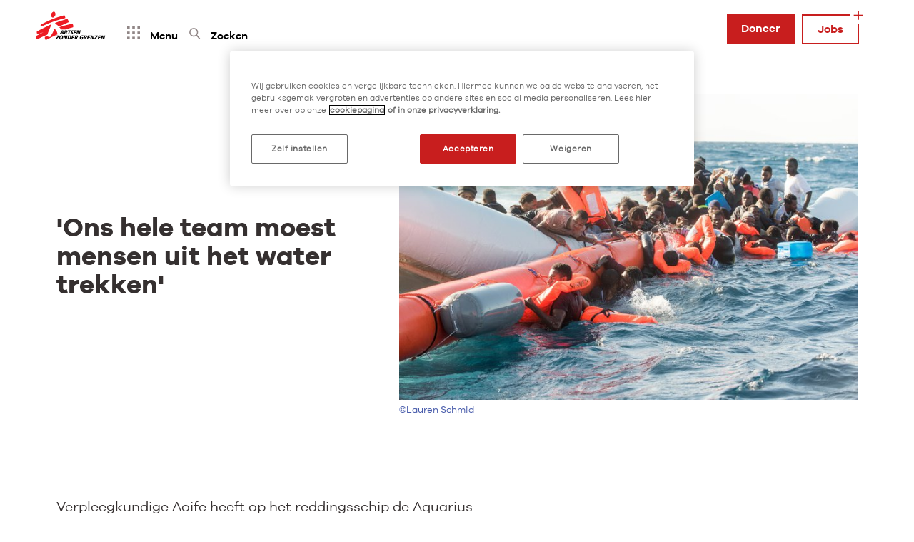

--- FILE ---
content_type: text/html; charset=utf-8
request_url: https://www.artsenzondergrenzen.nl/verhalen/ons-hele-team-moest-mensen-uit-het-water-trekken-aquarius/
body_size: 16782
content:




  <!DOCTYPE html>
  
  <html lang="nl">
  <head>
    
  <!-- Google Tag Manager -->
  <script>(function (w, d, s, l, i) {
    w[l] = w[l] || [];
    w[l].push({'gtm.start': new Date().getTime(), event: 'gtm.js'});
    var f = d.getElementsByTagName(s)[0], j = d.createElement(s);
    j.async = true;
    j.src = "https://sst.artsenzondergrenzen.nl/89dziobrvcph.js?" + i;
    f.parentNode.insertBefore(j, f);
  })(window, document, 'script', 'dataLayer', 'i=aWQ9R1RNLU5CSE1WV1Y%3D&apiKey=9f1942ba');</script>
  <!-- End Google Tag Manager -->



    <!-- OneTrust Cookies Consent Notice start for www.artsenzondergrenzen.nl -->
<!-- OptanonConsentNoticeStart -->

<script src="https://cdn.cookielaw.org/scripttemplates/otSDKStub.js" data-document-language="true" type="text/javascript" charset="UTF-8" data-domain-script="0de6b9b2-21b0-4eca-9c30-fbdef17fdef1" ></script>
<script type="text/javascript">
function OptanonWrapper() { }
</script>
<!-- OptanonConsentNoticeEnd -->

<script type="text/javascript">
  function OptanonWrapper() { 
    // Check if banner div is available
    if (document.getElementById('onetrust-banner-sdk')) {
        // Get the buttons and container
        var acceptBtn = document.getElementById("onetrust-accept-btn-handler");
        var declineBtn = document.getElementById("onetrust-reject-all-handler");
        var cookieSettingsBtn = document.getElementById("onetrust-pc-btn-handler");
        var btnContainer = document.getElementById("onetrust-button-group");
        // Set the order you want below...
        btnContainer.append(acceptBtn, cookieSettingsBtn, declineBtn)
    }
  }
</script>

<!-- Start VWO Async SmartCode -->
<link rel="preconnect" href="https://dev.visualwebsiteoptimizer.com" />
<script type='text/javascript' id='vwoCode'>
window._vwo_code || (function() {
var account_id=723605,
version=2.1,
settings_tolerance=2000,
hide_element='body',
hide_element_style = 'opacity:0 !important;filter:alpha(opacity=0) !important;background:none !important;transition:none !important;',
/* DO NOT EDIT BELOW THIS LINE */
f=false,w=window,d=document,v=d.querySelector('#vwoCode'),cK='_vwo_'+account_id+'_settings',cc={};try{var c=JSON.parse(localStorage.getItem('_vwo_'+account_id+'_config'));cc=c&&typeof c==='object'?c:{}}catch(e){}var stT=cc.stT==='session'?w.sessionStorage:w.localStorage;code={nonce:v&&v.nonce,use_existing_jquery:function(){return typeof use_existing_jquery!=='undefined'?use_existing_jquery:undefined},library_tolerance:function(){return typeof library_tolerance!=='undefined'?library_tolerance:undefined},settings_tolerance:function(){return cc.sT||settings_tolerance},hide_element_style:function(){return'{'+(cc.hES||hide_element_style)+'}'},hide_element:function(){if(performance.getEntriesByName('first-contentful-paint')[0]){return''}return typeof cc.hE==='string'?cc.hE:hide_element},getVersion:function(){return version},finish:function(e){if(!f){f=true;var t=d.getElementById('_vis_opt_path_hides');if(t)t.parentNode.removeChild(t);if(e)(new Image).src='https://dev.visualwebsiteoptimizer.com/ee.gif?a='+account_id+e}},finished:function(){return f},addScript:function(e){var t=d.createElement('script');t.type='text/javascript';if(e.src){t.src=e.src}else{t.text=e.text}v&&t.setAttribute('nonce',v.nonce);d.getElementsByTagName('head')[0].appendChild(t)},load:function(e,t){var n=this.getSettings(),i=d.createElement('script'),r=this;t=t||{};if(n){i.textContent=n;d.getElementsByTagName('head')[0].appendChild(i);if(!w.VWO||VWO.caE){stT.removeItem(cK);r.load(e)}}else{var o=new XMLHttpRequest;o.open('GET',e,true);o.withCredentials=!t.dSC;o.responseType=t.responseType||'text';o.onload=function(){if(t.onloadCb){return t.onloadCb(o,e)}if(o.status===200||o.status===304){_vwo_code.addScript({text:o.responseText})}else{_vwo_code.finish('&e=loading_failure:'+e)}};o.onerror=function(){if(t.onerrorCb){return t.onerrorCb(e)}_vwo_code.finish('&e=loading_failure:'+e)};o.send()}},getSettings:function(){try{var e=stT.getItem(cK);if(!e){return}e=JSON.parse(e);if(Date.now()>e.e){stT.removeItem(cK);return}return e.s}catch(e){return}},init:function(){if(d.URL.indexOf('__vwo_disable__')>-1)return;var e=this.settings_tolerance();w._vwo_settings_timer=setTimeout(function(){_vwo_code.finish();stT.removeItem(cK)},e);var t;if(this.hide_element()!=='body'){t=d.createElement('style');var n=this.hide_element(),i=n?n+this.hide_element_style():'',r=d.getElementsByTagName('head')[0];t.setAttribute('id','_vis_opt_path_hides');v&&t.setAttribute('nonce',v.nonce);t.setAttribute('type','text/css');if(t.styleSheet)t.styleSheet.cssText=i;else t.appendChild(d.createTextNode(i));r.appendChild(t)}else{t=d.getElementsByTagName('head')[0];var i=d.createElement('div');i.style.cssText='z-index: 2147483647 !important;position: fixed !important;left: 0 !important;top: 0 !important;width: 100% !important;height: 100% !important;background: white !important;display: block !important;';i.setAttribute('id','_vis_opt_path_hides');i.classList.add('_vis_hide_layer');t.parentNode.insertBefore(i,t.nextSibling)}var o=window._vis_opt_url||d.URL,s='https://dev.visualwebsiteoptimizer.com/j.php?a='+account_id+'&u='+encodeURIComponent(o)+'&vn='+version;if(w.location.search.indexOf('_vwo_xhr')!==-1){this.addScript({src:s})}else{this.load(s+'&x=true')}}};w._vwo_code=code;code.init();})();
</script>
<!-- End VWO Async SmartCode -->
<!-- OneTrust Cookies Consent Notice end for www.artsenzondergrenzen.nl -->


    <meta charset="utf-8">
    <meta http-equiv="x-ua-compatible" content="ie=edge">
    <meta name="viewport" content="width=device-width, initial-scale=1.0">
    <meta name="format-detection" content="telephone=no">
    <meta name="DC.Contributor" content="Fabrique">
    <link rel="DC.Contributor" href="https://fabrique.nl">
    
    
      <meta name="facebook-domain-verification" content="2olozj7r39voids81220l32yk9ke08"/>
    

    <title>&#x27;Ons hele team moest mensen uit het water trekken&#x27;</title>
    <meta name="description"
          content="
                  Verpleegkundige Aiofe heeft voor Artsen zonder Grenzen op de Middellandse Zee gewerkt op het schip Aquarius. Bekijk de video waarin zij vertelt.">

    
      <link rel="canonical" href="https://www.artsenzondergrenzen.nl/verhalen/ons-hele-team-moest-mensen-uit-het-water-trekken-aquarius/">
      
      
    

    
  


    

      
        
      
      <meta property="og:type" content="website">
      <meta property="og:title" content="&#x27;Ons hele team moest mensen uit het water trekken&#x27; - Artsen zonder Grenzen">
      <meta property="og:url" content="https://www.artsenzondergrenzen.nl/verhalen/ons-hele-team-moest-mensen-uit-het-water-trekken-aquarius/">
      <meta property="og:image"
            content="https://www.artsenzondergrenzen.nl/media/original_images/thumbnail_verpleegkundige.jpg.1200x630_q85_crop_focal_area-660%2C392%2C428%2C529.jpg">
      <meta property="og:description"
            content="
                    Verpleegkundige Aiofe heeft voor Artsen zonder Grenzen op de Middellandse Zee gewerkt op het schip Aquarius. Bekijk de video waarin zij vertelt.">
      <meta property="og:site_name " content="Artsen zonder Grenzen">
      
      
      
      
      <meta name="twitter:title" content="&#x27;Ons hele team moest mensen uit het water trekken&#x27; - Artsen zonder Grenzen">
      <meta name="twitter:description" content="
      Verpleegkundige Aiofe heeft voor Artsen zonder Grenzen op de Middellandse Zee gewerkt op het schip Aquarius. Bekijk de video waarin zij vertelt.">
      <meta name="twitter:card" content="summary_large_image">
      <meta name="twitter:site" content="Artsen zonder Grenzen">
      <meta property="twitter:image:src"
            content="https://www.artsenzondergrenzen.nl/media/original_images/thumbnail_verpleegkundige.jpg.1200x630_q85_crop_focal_area-660%2C392%2C428%2C529.jpg">

    

  
  
  <link rel="icon" type="image/svg+xml" href="/static/images/favicons/favicon.svg" sizes="16x16 32x32 48x48">
  <link rel="alternate icon" href="/static/images/favicons/favicon.ico" sizes="16x16 32x32 48x48">
  
  <link rel="apple-touch-icon-precomposed" sizes="152x152"
        href="/static/images/favicons/apple-touch-icon.png">
  
  <meta name="theme-color" content="#ffffff">
  
  
  <meta name="application-name" content="Artsen zonder Grenzen">
  <meta name="msapplication-TileColor" content="#ffffff">
  
  
  <meta name="msapplication-TileImage" content="/static/images/favicons/apple-touch-icon.png">
  <link href="https://fonts.googleapis.com/css?family=Space+Mono" rel="stylesheet">


  
    
    <link type="text/css" href="/static/bundles/main-5b5b8ba8f76d52a61257.min.css" rel="stylesheet" />
  

  

  </head>

  <body class="" >

  
  <!-- Google Tag Manager (noscript) -->
  <noscript>
    <iframe src="https://sst.artsenzondergrenzen.nl/ns.html?id=GTM-NBHMVWV" height="0" width="0"
            style="display:none;visibility:hidden"></iframe>
  </noscript>
  <!-- End Google Tag Manager (noscript) -->



  
    <header class="page-header">
      
<div class="nav nav--main"
     data-controller="main-nav"
     data-menu-button="nav__menu-button"
     data-search-button="nav__search-button"
     data-secondary-menu-button="nav__jobs-button"
     data-menu-class="is-active--menu"
     data-search-class="is-active--search"
     data-jobs-class="is-active--jobs"
>
  
<div class="nav__top" data-controller="data-layer-push-events" data-category="navigation || top-menu">
  <div class="nav__brand">
    <a class="nav__brand-anchor" href="/">
      <figure class="nav__brand-figure">
        <svg class="icon icon--azg " width="111px" height="45px" viewBox="0 0 111 45" xmlns="http://www.w3.org/2000/svg">
  <g fill="none" fill-rule="evenodd">
    <path class="icon--azg-text"
      d="M36.396 29.34l.968-1.562h.013l.098 1.564-1.08-.002zm2.176-2.739l-1.743-.003c-1.189 1.832-2.369 3.68-3.612 5.455l1.59.002.95-1.57 1.7.003.095 1.573 1.542.002c-.186-1.81-.408-3.669-.522-5.462zm18.008 2.117l-.3 1.17-1.929-.003-.254.99 2.296.004-.3 1.17-3.748-.006 1.4-5.458 3.748.006-.3 1.17-2.296-.004-.246.958zm1.607-2.133l1.715.003.86 3.555h.014l.91-3.552 1.273.002-1.4 5.459-1.694-.003-.897-3.49h-.014l-.894 3.487-1.272-.003zm-17.354-.002l2.462.004c1.217.003 1.538.584 1.26 1.665-.165.646-.658 1.112-1.363 1.38.129.82.24 1.68.39 2.417l-1.562-.003c-.054-1.032-.105-2.072-.239-3.062.125.024.239.041.35.041.4.001.882-.178 1.019-.71.149-.581-.301-.582-.509-.583l-.712-.001-1.105 4.313-1.39-.003 1.4-5.458zm4.397-.003l4.322.008-.3 1.17-1.431-.002-1.1 4.288-1.452-.002 1.1-4.289-1.439-.003zm3.57 4.022c.312.214.708.37 1.109.37.235.001.653-.039.752-.423.178-.696-1.436-1.256-1.08-2.647.165-.639.786-1.415 2.058-1.413.415 0 .82.067 1.184.157l-.172 1.294a1.808 1.808 0 0 0-.945-.28c-.221 0-.636.105-.71.392-.205.802 1.455 1.181 1.09 2.605-.19.737-.853 1.489-2.139 1.486-.463 0-.91-.09-1.334-.19l.187-1.35zm-.636 5.768c-.205.803-.782 1.563-1.583 1.562l-.63-.001.8-3.119.726.002c.774.001.947.541.687 1.557m.104-2.727l-2.607-.004-1.4 5.459 2.303.003c1.59.004 2.645-1.141 3.052-2.729.592-2.308-.67-2.727-1.348-2.729m42.578 2.133l-.3 1.17-1.929-.004-.254.99 2.296.005-.3 1.17-3.748-.007 1.4-5.459 3.748.008-.3 1.17-2.297-.004-.246.957zm-14.963.015l-.3 1.17-1.93-.003-.253.99 2.295.004-.299 1.171-3.748-.007 1.4-5.46 3.747.008-.3 1.17-2.295-.003-.246.957zm-22.026-.014l-.299 1.17-1.93-.004-.253.99 2.296.004-.3 1.171-3.748-.007 1.4-5.459 3.747.008-.3 1.17-2.296-.004-.245.957zm38.612-2.131l1.714.003.86 3.555h.014l.91-3.552 1.273.002-1.4 5.459-1.694-.003-.897-3.49h-.014l-.894 3.487-1.272-.003zm-14.919.007l1.715.003.859 3.555h.014l.91-3.552 1.273.002-1.4 5.458-1.694-.002-.897-3.49h-.014l-.893 3.486-1.273-.002zm-37.675-.011l1.715.003.86 3.555h.014l.91-3.552 1.272.003-1.4 5.458-1.693-.002-.897-3.49h-.014l-.894 3.486-1.272-.002zm28.273.004l2.46.004c1.218.003 1.539.584 1.261 1.665-.165.646-.658 1.112-1.363 1.38.129.82.24 1.68.39 2.417l-1.563-.003c-.053-1.032-.105-2.071-.238-3.062.125.025.238.041.349.042.4 0 .882-.18 1.02-.711.147-.581-.301-.582-.509-.583l-.712-.001-1.105 4.313-1.391-.003 1.4-5.458zm-12.593-.003l2.462.004c1.217.002 1.538.584 1.26 1.664-.165.647-.658 1.113-1.363 1.382.129.818.24 1.679.39 2.416l-1.562-.003c-.054-1.032-.106-2.072-.239-3.063.125.025.239.042.349.042.401 0 .883-.179 1.02-.71.148-.582-.3-.583-.509-.583l-.712-.001-1.105 4.313-1.39-.003 1.4-5.458zm27.678.004l3.934.006-.306 1.195-3.069 3.09 2.247.004-.3 1.17-4.038-.008.307-1.193 3.048-3.09-2.123-.004zM29.28 33.64l3.934.007-.306 1.195-3.068 3.09 2.247.004-.3 1.17-4.038-.007.307-1.195 3.046-3.09-2.122-.003zm7.675 2.764c-.216.843-.846 1.627-1.724 1.626-.879-.002-1.106-.789-.89-1.631.217-.843.849-1.636 1.727-1.635.878.002 1.103.797.887 1.64m-.581-2.834c-1.639-.004-3.02 1.01-3.483 2.818-.466 1.817.394 2.834 2.033 2.837 1.64.002 3.019-1.01 3.485-2.827.464-1.81-.396-2.826-2.035-2.828m30.283 2.338l-.789 3.077c-.63.089-1.389.21-2.26.209-1.445-.003-2.305-1.02-1.84-2.837.465-1.808 1.845-2.821 3.484-2.818.622 0 1.161.084 1.68.216l-.232 1.284a3.402 3.402 0 0 0-1.388-.305c-1.01-.001-1.839.644-2.133 1.79-.26 1.014.135 1.523.896 1.524.214 0 .46-.04.68-.146l.219-.851-.602-.001.294-1.146 1.991.004z"
      fill="#FFF"></path>
    <path class="icon--azg-logo"
      d="M14.453 34.84c.392-.229 1.271-.698 1.376-.76.169-.101.269-.088.275-.036.02.199.016.618.27.703.073.025.264-.064.298-.014.092.138.099.113.123.153.03.05.157.02.184.047.07.064-.004.148.036.192.067.072.19-.044.252-.03.114.021.142.15.123.23-.032.136.052.24.274.056.115-.096.123-.047.222-.096.06-.03.158-.027.2.015.042.042.109.115.171.138.093.035.192-.001.248.022.087.036.09.16.163.172.073.01.148-.132.194-.088.133.124-.11.338.059.384.09.026.128-.046.2-.057.074-.01.117-.098.18-.098.063 0 .109.075.19.031.064-.035.116-.061.177-.097.09-.053.18-.027.233-.07.062-.05.015-.188.199-.153.19.036-.03.21.053.28.064.053.221.001.271-.016.104-.034.198-.16.233-.246.042-.104.2-.45.262-.544.063-.094.22-.46.304-.586.084-.125.42-.658.452-.743.031-.083.152-.198.183-.261.032-.063.1-.271.184-.44.084-.166.315-.501.336-.564.02-.063.2-.47.262-.596.063-.126.283-.413.336-.55.052-.135.2-.423.2-.423l.157-.261.125-.272c.074-.157.295-.492.358-.607.062-.115.24-.356.24-.356l.137-.303.105-.23s.084-.272.126-.345c.042-.074.189-.252.231-.345.042-.095.168-.513.23-.638.064-.126.369-.67.4-.774.031-.105.346-.67.378-.785.031-.115.041-.272.083-.345.043-.073.168-.262.19-.314.02-.052.23-.554.262-.627.031-.074.052-.21.136-.21.084 0 .145.09.2.168.062.089.188.073.262.146.073.074.315.335.325.377.01.042.147.052.179.094.031.042.052.146.094.167.042.021.252.167.294.23.042.063.094.189.147.23.052.042.294.189.325.251.031.063.378.481.42.555.042.073.073.198.105.25.031.053.157.126.168.178.01.053.02.241.052.293.031.053.179.116.2.168.02.052.084.25.115.282.031.032.095.073.115.115.021.042.042.272.074.314.031.042.137.22.168.293.031.073.136.21.157.262.021.052.032.26.053.334.021.073.115.23.125.272.01.042.032.167.032.167l.084.2s.094.198.094.271c0 .073.021.157.032.21.01.052.094.188.094.23 0 .041.116.282.116.282s-.02.209 0 .261c.02.053.115.2.115.252 0 .052-.031.188-.031.188l.052.083s-.031.115-.01.157c.02.042-.021.136.01.168.032.03.116.252.116.252-.063.073-4.441 2.092-6.318 2.965-2.704 1.258-8.325 4.066-8.923 4.412-.598.345-.975.543-1.12.47-.332-.171-.873-.65-1.243-1.674a4.78 4.78 0 0 1-.287-1.944c.02-.276-.001-.483.42-.725.145-.084.916-.516 1.308-.746zM6.668 19.39c.023.047.115.037.182.054.036.01.107.076.15.08.043.006.105-.016.127 0 .07.053.056.122.097.185.043.063.063.167.127.188.063.02.147.01.167.073.021.063-.025.16.021.24.12.207.016.785.121.827.105.042.422-.06.53-.157.112-.1.271-.275.357-.313.163-.073.48-.242.63-.272.15-.03.228-.28.377-.293.15-.014.095-.13.2-.173.105-.042.302-.149.365-.086.028.029.088.11.184.146.116.043.237-.013.259.113.03.187.314.02.314.02s.35-.225.496-.288c.147-.062.538-.266.538-.266s.309-.159.435-.22c4.729-2.262 8.457-3.51 11.88-4.832 5.33-2.058 14.552-4.417 16.307-4.853.185-.046.593-.109.644-.138.05-.03.133-.05.175-.217.042-.168-.084-.398-.084-.482 0-.083.189-.418.21-.564.021-.147-.126-.168-.126-.168s.019-.181-.021-.314c-.04-.132-.273-.25-.315-.355-.042-.105 0-.419-.042-.523a.509.509 0 0 0-.168-.189s.03-.055 0-.146-.126-.084-.126-.084.038-.2.021-.272c-.016-.072-.125-.125-.125-.125s-.126-.084-.126-.168c0-.083-.021-.146-.084-.188-.063-.042-.252-.042-.315-.063-.063-.02-.21-.062-.315-.041-.105.02-.147.104-.44.167-.295.063-.42 0-.546.02-.126.022-.272.109-.42.147-1.426.37-7.975 2.27-12.803 4.08-4.487 1.681-9.834 4.106-13.096 5.794-2.468 1.278-3.787 2.018-4.333 2.354-.281.174-.591.38-.637.46-.074.127-.16.322-.321.345-.2.028-.171.136-.235.152-.073.018-.157.098-.22.157-.063.058-.038.141-.016.188zm20.385-2.919c-.219-.13-.144-.252.11-.36 1.562-.665 5.505-2.067 7.766-2.783 1.93-.61 7.261-2.34 8.748-2.766.356-.102.5-.099.658.068.403.426.795 1 1.163 1.713.341.658.634 1.609.75 2.206.084.439-.117.513-.356.62-1.65.736-5.72 2.513-7.414 3.31-1.655.78-4.68 2.23-5.706 2.744-.434.217-.361.306-.656-.029-.088-.101-.23-.334-.272-.397-.043-.063-.61-.565-.672-.628-.063-.063-.378-.44-.462-.502-.084-.063-.356-.44-.44-.481-.085-.042-.226-.11-.289-.172-.063-.064-.173-.194-.236-.236-.063-.042-.205-.188-.205-.188l-.194-.178-.168-.189s-.147-.187-.252-.23c-.105-.042-.251-.209-.294-.272-.042-.062-.378-.48-.545-.585a20.286 20.286 0 0 1-.656-.43c-.084-.062-.197-.127-.378-.235zm6.007 5.731c-.162-.16.046-.184.232-.255.687-.264 4.797-1.546 8.373-2.484 3.563-.935 8.72-2 9.486-2.156.324-.065.447-.015.61.247.19.304.583 1.317.735 2.134.193 1.036.008 2.093-.084 2.343-.078.21-.37.224-1.064.413-.417.112-2.195.569-2.924.78-.839.242-3.063.883-3.882 1.162-1.015.344-2.35.783-2.35.783l-7.074.12s-.105-.476-.169-.518c-.062-.042-.167-.271-.23-.335-.063-.062-.147-.292-.147-.292s-.063-.251-.126-.293c-.063-.042-.215-.403-.278-.445-.063-.041-.205-.224-.268-.308-.062-.084-.1-.189-.204-.272-.105-.084-.237-.251-.32-.293-.084-.042-.155-.17-.316-.33zm-22.692 7.072s-2.07.696-2.897.988c-.784.279-1.641.58-2.22.817-.7.285-1.94.788-2.234.89-.461.161-.658.065-.784-.207s-.423-.84-.59-1.51a8.287 8.287 0 0 1-.24-1.431c-.01-.208.161-.575.415-.713s.854-.504 1.337-.78c.923-.53 4.102-2.22 5.995-3.196 2.006-1.034 5.168-2.561 6.868-3.398 1.7-.837 4.492-2.155 4.828-2.301.335-.146.693-.314.86-.314.168 0 .105.083.105.147 0 .062-.057.088-.079.214-.02.126-.005.267-.047.392-.042.126-.152.246-.173.33-.02.083-.037.381-.12.486-.085.105-.383.685-.447.957-.062.272-.204.716-.267.821-.063.105-.263.497-.284.623-.02.125-.157.423-.199.548-.042.126-.294.592-.336.675-.042.084-.21.643-.251.727-.043.083-.21.335-.21.335l-.084.356s-.231.334-.231.397-.168.628-.252.753c-.084.126-.483 1.025-.567 1.339-.084.314-.23.774-.272.878-.043.105-.273.482-.315.607-.043.126-.231.753-.294.879-.063.125-.231.481-.231.606 0 .126-.126.398-.231.628-.105.23-.23.627-.294.774-.063.146-.147.248-.168.332-.021.084-.042.316-.062.38-.022.062-.064.167-.064.167-.105.05-5.75 2.468-6.548 2.845l-6.883 3.25c-.357.167-.832.531-1.176.298-.453-.306-.884-.95-1.176-1.519-.243-.476-.508-1.269-.545-1.84-.048-.722.253-.854 1.313-1.467.521-.3 4.642-2.466 5.965-3.148.375-.194 3.085-1.615 3.085-1.615zM24.503 8.607c-.201.006-.378.004-.425-.055-.028-.035.001-.09-.047-.133-.05-.045-.15-.032-.181-.008-.032.024-.024.024-.095.047-.07.024-.338-.07-.433-.04-.094.032-.295.042-.362.009-.068-.034-.08-.218-.197-.267-.062-.027-.259-.133-.322-.243-.063-.11-.23-.273-.264-.351a5.72 5.72 0 0 1-.114-.269 1.204 1.204 0 0 0-.126-.243c-.039-.047-.092-.089-.134-.133-.04-.045-.076-.194-.118-.26-.021-.032-.07-.098-.094-.149-.025-.05-.024-.106-.047-.164-.024-.058-.095-.141-.11-.196a4.657 4.657 0 0 1-.032-.706c.008-.283.001-.532.031-.652.03-.112.087-.22.11-.337.024-.117.174-.502.213-.682.04-.18.134-.518.181-.635.047-.118.174-.432.236-.534.063-.102.3-.455.394-.573a7.8 7.8 0 0 1 .63-.627 16.786 16.786 0 0 1 .866-.612.433.433 0 0 1 .188-.047l.102-.102s.056-.063.11-.102c.056-.04.19-.04.19-.04s.153-.119.314-.086c.071.015.118-.11.181-.125.063-.016.291-.047.323-.016.031.031.07.07.197.094.125.023.234-.005.283.008.065.017.134.102.181.117.047.016.621.544.7.675.028.045.035.132.048.157.023.045.122.107.157.251.028.116.143.15.157.314.01.099.194.181.245.384.012.05.037.248.053.28.015.031.058.041.08.113.023.07.04.173.032.259-.008.086.15.407.134.604a2.719 2.719 0 0 1-.103.557c-.047.148-.015.431-.047.549-.031.117-.118.4-.134.486-.015.086-.26.683-.299.745-.039.063-.177.331-.24.41-.063.078-.547.752-.634.838-.086.087-.303.249-.346.314-.057.089-.104.192-.165.29-.097.154-.227.04-.291.149-.087.148-.255.187-.284.274a.73.73 0 0 1-.204.29.998.998 0 0 1-.488.173z"
      fill="#ED1C24"></path>
  </g>
</svg>

      </figure>
    </a>
  </div>
  <nav class="nav__secondary-container">
    <div class="nav__toggle">
      <button class="nav__button nav__menu-button data-layer__element" data-label="Menu || Toggle menu"><svg class="icon icon--menu-dot " xmlns="http://www.w3.org/2000/svg" width="18" height="18" viewBox="0 0 18 18">
  <g fill-rule="evenodd">
    <rect width="3.6" height="3.6"/>
    <rect class="icon--menu-dot-item-north" width="3.6" height="3.6" x="7.2"/>
    <rect width="3.6" height="3.6" x="7.2" y="7.2"/>
    <rect class="icon--menu-dot-item-east" width="3.6" height="3.6" x="14.4" y="7.2"/>
    <rect width="3.6" height="3.6" x="14.4"/>
    <rect class="icon--menu-dot-item-south" width="3.6" height="3.6" x="7.2" y="14.4"/>
    <rect width="3.6" height="3.6" x="14.4" y="14.4"/>
    <rect class="icon--menu-dot-item-west" width="3.6" height="3.6" y="7.2"/>
    <rect width="3.6" height="3.6" y="14.4"/>
  </g>
</svg>
 <span
          class="nav__button-text">Menu</span></button>
      
      <button class="nav__button nav__search-button data-layer__element" data-label="Menu || Toggle search"><svg class="icon icon--looking-glass " xmlns="http://www.w3.org/2000/svg" width="16" height="16" viewBox="0 0 18 18">
  <g class="icon--looking-glass-group" fill="none" fill-rule="evenodd" stroke-width="1.8" transform="translate(1 1)">
    <circle cx="6" cy="6" r="6"/>
    <path stroke-linecap="square" d="M11,11 L15.2982456,16"/>
  </g>
    <g fill-rule="evenodd" class="icon--close-dot-hidden">
    <rect width="3.6" height="3.6"/>
    <rect width="3.6" height="3.6" x="7.2" y="7.2"/>
    <rect width="3.6" height="3.6" x="14.4"/>
    <rect width="3.6" height="3.6" x="14.4" y="14.4"/>
    <rect width="3.6" height="3.6" y="14.4"/>
  </g>
</svg>
 <span
          class="nav__button-text">Zoeken</span></button>
      
    </div>
    <ul class="nav__list nav__list--secondary">
      <li class="nav__item">
        
  <a class="button nav__link--donation button--red" href="/doneer/" data-label="Doneer || https://www.artsenzondergrenzen.nl/doneer/">
    Doneer
    
  </a>

      </li>
      <li class="nav__item nav__item--jobs">
        <button class="nav__jobs-button nav__link--jobs button--red button button--cta" data-label="Menu || Toggle jobs">
          Jobs
          <svg class="icon icon--plus " xmlns="http://www.w3.org/2000/svg" width="16" height="16" viewBox="0 0 16 16">
  <g fill="none" fill-rule="evenodd"  stroke-linecap="square" stroke-width="2" transform="matrix(-1 0 0 1 14 1) translate(-0.5 1)">
    <path class="icon--plus-vertical" d="M6.5,0.361111111 L6.5,11.7417535"/>
    <path class="icon--plus-horizontal" d="M6.5874566,0.448567708 L6.5874566,11.8292101" transform="rotate(90 6.587 6.139)"/>
  </g>
</svg>

        </button>
        <div class="nav__expand nav__expand--jobs">
          <ul class="nav__list nav__list--tertiary">
            <li class="nav__item">
              <a class="nav__link" href="/vacatures-amsterdam/" data-label="Werken in Amsterdam || https://www.artsenzondergrenzen.nl/vacatures-amsterdam/">
                Werken in Amsterdam
              </a>
            </li>
            <li class="nav__item">
              <a class="nav__link" href="/work-in-the-field/" data-label="Work in the field || https://www.artsenzondergrenzen.nl/work-in-the-field/">
                Work in the field
              </a>
            </li>
          </ul>
        </div>
      </li>
    </ul>
  </nav>
</div>
<div class="nav__expand nav__expand--menu" data-controller="data-layer-push-events" data-category="navigation || menu">
  <div class="nav__expand-inner">
    <nav class="nav nav--primary nav__primary-container wrapper">
      <ul class="nav__list nav__list--primary" data-controller="menu-toggler" data-toggle-classes="is-opened">
        <li class="nav__item"><a class="nav__link" href="/" data-label="Home || https://www.artsenzondergrenzen.nl/">Home</a></li>
        
        

<li class="nav__item nav__item--has-submenu">
  <button class="nav__link" data-label="Menu || Toggle menu Wat wij doen"><svg class="icon icon--plus " xmlns="http://www.w3.org/2000/svg" width="16" height="16" viewBox="0 0 16 16">
  <g fill="none" fill-rule="evenodd"  stroke-linecap="square" stroke-width="2" transform="matrix(-1 0 0 1 14 1) translate(-0.5 1)">
    <path class="icon--plus-vertical" d="M6.5,0.361111111 L6.5,11.7417535"/>
    <path class="icon--plus-horizontal" d="M6.5874566,0.448567708 L6.5874566,11.8292101" transform="rotate(90 6.587 6.139)"/>
  </g>
</svg>
 Wat wij doen</button>
  <ul class="nav__sub-list">
    
      

<li class="nav__item nav__item--projecten"><a class="nav__link nav__link--projecten" href="/projecten/" data-label="Projecten wereldwijd || https://www.artsenzondergrenzen.nl/projecten/">Projecten wereldwijd <svg class="icon icon--arrow-right-solid " xmlns="http://www.w3.org/2000/svg" width="16" height="16" viewBox="0 0 16 16">
  <g fill="none" fill-rule="evenodd" stroke-width="2" transform="translate(0 2.5)">
    <path stroke-linecap="square" d="M6.74216119,-0.361111111 L6.74216119,11.0195313" transform="matrix(0 -1 -1 0 12.159 12.159)"/>
    <polyline points="6 2.742 11.883 8.536 17 2.742" transform="rotate(-90 11.5 5.639)"/>
  </g>
</svg>
</a></li>

    
      

<li class="nav__item nav__item--hulp-bij-natuurrampen"><a class="nav__link nav__link--hulp-bij-natuurrampen" href="/wat-wij-doen/hulp-bij-natuurrampen/" data-label="Hulp bij natuurrampen || https://www.artsenzondergrenzen.nl/wat-wij-doen/hulp-bij-natuurrampen/">Hulp bij natuurrampen <svg class="icon icon--arrow-right-solid " xmlns="http://www.w3.org/2000/svg" width="16" height="16" viewBox="0 0 16 16">
  <g fill="none" fill-rule="evenodd" stroke-width="2" transform="translate(0 2.5)">
    <path stroke-linecap="square" d="M6.74216119,-0.361111111 L6.74216119,11.0195313" transform="matrix(0 -1 -1 0 12.159 12.159)"/>
    <polyline points="6 2.742 11.883 8.536 17 2.742" transform="rotate(-90 11.5 5.639)"/>
  </g>
</svg>
</a></li>

    
      

<li class="nav__item nav__item--hulp-bij-oorlogen-conflicten"><a class="nav__link nav__link--hulp-bij-oorlogen-conflicten" href="/wat-wij-doen/hulp-bij-oorlogen-conflicten/" data-label="Hulp bij conflicten en oorlogen || https://www.artsenzondergrenzen.nl/wat-wij-doen/hulp-bij-oorlogen-conflicten/">Hulp bij conflicten en oorlogen <svg class="icon icon--arrow-right-solid " xmlns="http://www.w3.org/2000/svg" width="16" height="16" viewBox="0 0 16 16">
  <g fill="none" fill-rule="evenodd" stroke-width="2" transform="translate(0 2.5)">
    <path stroke-linecap="square" d="M6.74216119,-0.361111111 L6.74216119,11.0195313" transform="matrix(0 -1 -1 0 12.159 12.159)"/>
    <polyline points="6 2.742 11.883 8.536 17 2.742" transform="rotate(-90 11.5 5.639)"/>
  </g>
</svg>
</a></li>

    
      

<li class="nav__item nav__item--hulp-bij-ziekte"><a class="nav__link nav__link--hulp-bij-ziekte" href="/wat-wij-doen/hulp-bij-ziekte/" data-label="Hulp bij ziektes || https://www.artsenzondergrenzen.nl/wat-wij-doen/hulp-bij-ziekte/">Hulp bij ziektes <svg class="icon icon--arrow-right-solid " xmlns="http://www.w3.org/2000/svg" width="16" height="16" viewBox="0 0 16 16">
  <g fill="none" fill-rule="evenodd" stroke-width="2" transform="translate(0 2.5)">
    <path stroke-linecap="square" d="M6.74216119,-0.361111111 L6.74216119,11.0195313" transform="matrix(0 -1 -1 0 12.159 12.159)"/>
    <polyline points="6 2.742 11.883 8.536 17 2.742" transform="rotate(-90 11.5 5.639)"/>
  </g>
</svg>
</a></li>

    
  </ul>
</li>

        
        

<li class="nav__item nav__item--has-submenu">
  <button class="nav__link" data-label="Menu || Toggle menu Zorgthema&#x27;s"><svg class="icon icon--plus " xmlns="http://www.w3.org/2000/svg" width="16" height="16" viewBox="0 0 16 16">
  <g fill="none" fill-rule="evenodd"  stroke-linecap="square" stroke-width="2" transform="matrix(-1 0 0 1 14 1) translate(-0.5 1)">
    <path class="icon--plus-vertical" d="M6.5,0.361111111 L6.5,11.7417535"/>
    <path class="icon--plus-horizontal" d="M6.5874566,0.448567708 L6.5874566,11.8292101" transform="rotate(90 6.587 6.139)"/>
  </g>
</svg>
 Zorgthema&#x27;s</button>
  <ul class="nav__sub-list">
    
      

<li class="nav__item nav__item--zorg-en-migratie"><a class="nav__link nav__link--zorg-en-migratie" href="/themas/zorg-en-migratie/" data-label="Zorg en migratie || https://www.artsenzondergrenzen.nl/themas/zorg-en-migratie/">Zorg en migratie <svg class="icon icon--arrow-right-solid " xmlns="http://www.w3.org/2000/svg" width="16" height="16" viewBox="0 0 16 16">
  <g fill="none" fill-rule="evenodd" stroke-width="2" transform="translate(0 2.5)">
    <path stroke-linecap="square" d="M6.74216119,-0.361111111 L6.74216119,11.0195313" transform="matrix(0 -1 -1 0 12.159 12.159)"/>
    <polyline points="6 2.742 11.883 8.536 17 2.742" transform="rotate(-90 11.5 5.639)"/>
  </g>
</svg>
</a></li>

    
      

<li class="nav__item nav__item--zorg-en-klimaat"><a class="nav__link nav__link--zorg-en-klimaat" href="/themas/zorg-en-klimaat/" data-label="Zorg en klimaat || https://www.artsenzondergrenzen.nl/themas/zorg-en-klimaat/">Zorg en klimaat <svg class="icon icon--arrow-right-solid " xmlns="http://www.w3.org/2000/svg" width="16" height="16" viewBox="0 0 16 16">
  <g fill="none" fill-rule="evenodd" stroke-width="2" transform="translate(0 2.5)">
    <path stroke-linecap="square" d="M6.74216119,-0.361111111 L6.74216119,11.0195313" transform="matrix(0 -1 -1 0 12.159 12.159)"/>
    <polyline points="6 2.742 11.883 8.536 17 2.742" transform="rotate(-90 11.5 5.639)"/>
  </g>
</svg>
</a></li>

    
      

<li class="nav__item nav__item--toegang-tot-medicijnen"><a class="nav__link nav__link--toegang-tot-medicijnen" href="/themas/toegang-tot-medicijnen/" data-label="Toegang tot medicijnen || https://www.artsenzondergrenzen.nl/themas/toegang-tot-medicijnen/">Toegang tot medicijnen <svg class="icon icon--arrow-right-solid " xmlns="http://www.w3.org/2000/svg" width="16" height="16" viewBox="0 0 16 16">
  <g fill="none" fill-rule="evenodd" stroke-width="2" transform="translate(0 2.5)">
    <path stroke-linecap="square" d="M6.74216119,-0.361111111 L6.74216119,11.0195313" transform="matrix(0 -1 -1 0 12.159 12.159)"/>
    <polyline points="6 2.742 11.883 8.536 17 2.742" transform="rotate(-90 11.5 5.639)"/>
  </g>
</svg>
</a></li>

    
  </ul>
</li>

        
        

<li class="nav__item nav__item--has-submenu">
  <button class="nav__link" data-label="Menu || Toggle menu Over ons"><svg class="icon icon--plus " xmlns="http://www.w3.org/2000/svg" width="16" height="16" viewBox="0 0 16 16">
  <g fill="none" fill-rule="evenodd"  stroke-linecap="square" stroke-width="2" transform="matrix(-1 0 0 1 14 1) translate(-0.5 1)">
    <path class="icon--plus-vertical" d="M6.5,0.361111111 L6.5,11.7417535"/>
    <path class="icon--plus-horizontal" d="M6.5874566,0.448567708 L6.5874566,11.8292101" transform="rotate(90 6.587 6.139)"/>
  </g>
</svg>
 Over ons</button>
  <ul class="nav__sub-list">
    
      

<li class="nav__item nav__item--wij-zijn-artsen-zonder-grenzen"><a class="nav__link nav__link--wij-zijn-artsen-zonder-grenzen" href="/over-ons/wij-zijn-artsen-zonder-grenzen/" data-label="Wie wij zijn || https://www.artsenzondergrenzen.nl/over-ons/wij-zijn-artsen-zonder-grenzen/">Wie wij zijn <svg class="icon icon--arrow-right-solid " xmlns="http://www.w3.org/2000/svg" width="16" height="16" viewBox="0 0 16 16">
  <g fill="none" fill-rule="evenodd" stroke-width="2" transform="translate(0 2.5)">
    <path stroke-linecap="square" d="M6.74216119,-0.361111111 L6.74216119,11.0195313" transform="matrix(0 -1 -1 0 12.159 12.159)"/>
    <polyline points="6 2.742 11.883 8.536 17 2.742" transform="rotate(-90 11.5 5.639)"/>
  </g>
</svg>
</a></li>

    
      

<li class="nav__item nav__item--veilige-werkomgeving"><a class="nav__link nav__link--veilige-werkomgeving" href="/over-ons/veilige-werkomgeving/" data-label="Veilige werkomgeving || https://www.artsenzondergrenzen.nl/over-ons/veilige-werkomgeving/">Veilige werkomgeving <svg class="icon icon--arrow-right-solid " xmlns="http://www.w3.org/2000/svg" width="16" height="16" viewBox="0 0 16 16">
  <g fill="none" fill-rule="evenodd" stroke-width="2" transform="translate(0 2.5)">
    <path stroke-linecap="square" d="M6.74216119,-0.361111111 L6.74216119,11.0195313" transform="matrix(0 -1 -1 0 12.159 12.159)"/>
    <polyline points="6 2.742 11.883 8.536 17 2.742" transform="rotate(-90 11.5 5.639)"/>
  </g>
</svg>
</a></li>

    
      

<li class="nav__item nav__item--jaarverslag-en-jaarrekening"><a class="nav__link nav__link--jaarverslag-en-jaarrekening" href="/over-ons/jaarverslag-en-jaarrekening/" data-label="Jaarverslagen || https://www.artsenzondergrenzen.nl/over-ons/jaarverslag-en-jaarrekening/">Jaarverslagen <svg class="icon icon--arrow-right-solid " xmlns="http://www.w3.org/2000/svg" width="16" height="16" viewBox="0 0 16 16">
  <g fill="none" fill-rule="evenodd" stroke-width="2" transform="translate(0 2.5)">
    <path stroke-linecap="square" d="M6.74216119,-0.361111111 L6.74216119,11.0195313" transform="matrix(0 -1 -1 0 12.159 12.159)"/>
    <polyline points="6 2.742 11.883 8.536 17 2.742" transform="rotate(-90 11.5 5.639)"/>
  </g>
</svg>
</a></li>

    
  </ul>
</li>

        
        

<li class="nav__item nav__item--has-submenu">
  <button class="nav__link" data-label="Menu || Toggle menu Doe mee"><svg class="icon icon--plus " xmlns="http://www.w3.org/2000/svg" width="16" height="16" viewBox="0 0 16 16">
  <g fill="none" fill-rule="evenodd"  stroke-linecap="square" stroke-width="2" transform="matrix(-1 0 0 1 14 1) translate(-0.5 1)">
    <path class="icon--plus-vertical" d="M6.5,0.361111111 L6.5,11.7417535"/>
    <path class="icon--plus-horizontal" d="M6.5874566,0.448567708 L6.5874566,11.8292101" transform="rotate(90 6.587 6.139)"/>
  </g>
</svg>
 Doe mee</button>
  <ul class="nav__sub-list">
    
      

<li class="nav__item nav__item--start-een-actie"><a class="nav__link nav__link--start-een-actie" href="/kom-in-actie/start-een-actie/" data-label="Start een actie || https://www.artsenzondergrenzen.nl/kom-in-actie/start-een-actie/">Start een actie <svg class="icon icon--arrow-right-solid " xmlns="http://www.w3.org/2000/svg" width="16" height="16" viewBox="0 0 16 16">
  <g fill="none" fill-rule="evenodd" stroke-width="2" transform="translate(0 2.5)">
    <path stroke-linecap="square" d="M6.74216119,-0.361111111 L6.74216119,11.0195313" transform="matrix(0 -1 -1 0 12.159 12.159)"/>
    <polyline points="6 2.742 11.883 8.536 17 2.742" transform="rotate(-90 11.5 5.639)"/>
  </g>
</svg>
</a></li>

    
      

<li class="nav__item nav__item--bijbaan-zonder-grenzen"><a class="nav__link nav__link--bijbaan-zonder-grenzen" href="/kom-in-actie/bijbaan-zonder-grenzen/" data-label="Bijbaan zonder Grenzen || https://www.artsenzondergrenzen.nl/kom-in-actie/bijbaan-zonder-grenzen/">Bijbaan zonder Grenzen <svg class="icon icon--arrow-right-solid " xmlns="http://www.w3.org/2000/svg" width="16" height="16" viewBox="0 0 16 16">
  <g fill="none" fill-rule="evenodd" stroke-width="2" transform="translate(0 2.5)">
    <path stroke-linecap="square" d="M6.74216119,-0.361111111 L6.74216119,11.0195313" transform="matrix(0 -1 -1 0 12.159 12.159)"/>
    <polyline points="6 2.742 11.883 8.536 17 2.742" transform="rotate(-90 11.5 5.639)"/>
  </g>
</svg>
</a></li>

    
      

<li class="nav__item nav__item--baby-zonder-grenzen-actie"><a class="nav__link nav__link--baby-zonder-grenzen-actie" href="/kom-in-actie/baby-zonder-grenzen-actie/" data-label="Baby zonder Grenzen actie || https://www.artsenzondergrenzen.nl/kom-in-actie/baby-zonder-grenzen-actie/">Baby zonder Grenzen actie <svg class="icon icon--arrow-right-solid " xmlns="http://www.w3.org/2000/svg" width="16" height="16" viewBox="0 0 16 16">
  <g fill="none" fill-rule="evenodd" stroke-width="2" transform="translate(0 2.5)">
    <path stroke-linecap="square" d="M6.74216119,-0.361111111 L6.74216119,11.0195313" transform="matrix(0 -1 -1 0 12.159 12.159)"/>
    <polyline points="6 2.742 11.883 8.536 17 2.742" transform="rotate(-90 11.5 5.639)"/>
  </g>
</svg>
</a></li>

    
      

<li class="nav__item nav__item--vraag-een-gastspreker-aan"><a class="nav__link nav__link--vraag-een-gastspreker-aan" href="/kom-in-actie/vraag-een-gastspreker-aan/" data-label="Vraag gastspreker aan || https://www.artsenzondergrenzen.nl/kom-in-actie/vraag-een-gastspreker-aan/">Vraag gastspreker aan <svg class="icon icon--arrow-right-solid " xmlns="http://www.w3.org/2000/svg" width="16" height="16" viewBox="0 0 16 16">
  <g fill="none" fill-rule="evenodd" stroke-width="2" transform="translate(0 2.5)">
    <path stroke-linecap="square" d="M6.74216119,-0.361111111 L6.74216119,11.0195313" transform="matrix(0 -1 -1 0 12.159 12.159)"/>
    <polyline points="6 2.742 11.883 8.536 17 2.742" transform="rotate(-90 11.5 5.639)"/>
  </g>
</svg>
</a></li>

    
      

<li class="nav__item nav__item--spreekbeurt-werkstuk"><a class="nav__link nav__link--spreekbeurt-werkstuk" href="/kom-in-actie/spreekbeurt-werkstuk/" data-label="Scholieren en docenten || https://www.artsenzondergrenzen.nl/kom-in-actie/spreekbeurt-werkstuk/">Scholieren en docenten <svg class="icon icon--arrow-right-solid " xmlns="http://www.w3.org/2000/svg" width="16" height="16" viewBox="0 0 16 16">
  <g fill="none" fill-rule="evenodd" stroke-width="2" transform="translate(0 2.5)">
    <path stroke-linecap="square" d="M6.74216119,-0.361111111 L6.74216119,11.0195313" transform="matrix(0 -1 -1 0 12.159 12.159)"/>
    <polyline points="6 2.742 11.883 8.536 17 2.742" transform="rotate(-90 11.5 5.639)"/>
  </g>
</svg>
</a></li>

    
  </ul>
</li>

        
        

<li class="nav__item nav__item--has-submenu">
  <button class="nav__link" data-label="Menu || Toggle menu Doneren"><svg class="icon icon--plus " xmlns="http://www.w3.org/2000/svg" width="16" height="16" viewBox="0 0 16 16">
  <g fill="none" fill-rule="evenodd"  stroke-linecap="square" stroke-width="2" transform="matrix(-1 0 0 1 14 1) translate(-0.5 1)">
    <path class="icon--plus-vertical" d="M6.5,0.361111111 L6.5,11.7417535"/>
    <path class="icon--plus-horizontal" d="M6.5874566,0.448567708 L6.5874566,11.8292101" transform="rotate(90 6.587 6.139)"/>
  </g>
</svg>
 Doneren</button>
  <ul class="nav__sub-list">
    
      

<li class="nav__item nav__item--zorg-samen-met-ons-voor-mensen-in-nood"><a class="nav__link nav__link--zorg-samen-met-ons-voor-mensen-in-nood" href="/zorg-samen-met-ons-voor-mensen-in-nood/" data-label="Word donateur || https://www.artsenzondergrenzen.nl/zorg-samen-met-ons-voor-mensen-in-nood/">Word donateur <svg class="icon icon--arrow-right-solid " xmlns="http://www.w3.org/2000/svg" width="16" height="16" viewBox="0 0 16 16">
  <g fill="none" fill-rule="evenodd" stroke-width="2" transform="translate(0 2.5)">
    <path stroke-linecap="square" d="M6.74216119,-0.361111111 L6.74216119,11.0195313" transform="matrix(0 -1 -1 0 12.159 12.159)"/>
    <polyline points="6 2.742 11.883 8.536 17 2.742" transform="rotate(-90 11.5 5.639)"/>
  </g>
</svg>
</a></li>

    
      

<li class="nav__item nav__item--doneren-met-belastingvoordeel"><a class="nav__link nav__link--doneren-met-belastingvoordeel" href="/doneer/doneren-met-belastingvoordeel/" data-label="Doneren met belastingvoordeel || https://www.artsenzondergrenzen.nl/doneer/doneren-met-belastingvoordeel/">Doneren met belastingvoordeel <svg class="icon icon--arrow-right-solid " xmlns="http://www.w3.org/2000/svg" width="16" height="16" viewBox="0 0 16 16">
  <g fill="none" fill-rule="evenodd" stroke-width="2" transform="translate(0 2.5)">
    <path stroke-linecap="square" d="M6.74216119,-0.361111111 L6.74216119,11.0195313" transform="matrix(0 -1 -1 0 12.159 12.159)"/>
    <polyline points="6 2.742 11.883 8.536 17 2.742" transform="rotate(-90 11.5 5.639)"/>
  </g>
</svg>
</a></li>

    
      

<li class="nav__item nav__item--grote-gift"><a class="nav__link nav__link--grote-gift" href="/doneer/grote-gift/" data-label="Grote giften || https://www.artsenzondergrenzen.nl/doneer/grote-gift/">Grote giften <svg class="icon icon--arrow-right-solid " xmlns="http://www.w3.org/2000/svg" width="16" height="16" viewBox="0 0 16 16">
  <g fill="none" fill-rule="evenodd" stroke-width="2" transform="translate(0 2.5)">
    <path stroke-linecap="square" d="M6.74216119,-0.361111111 L6.74216119,11.0195313" transform="matrix(0 -1 -1 0 12.159 12.159)"/>
    <polyline points="6 2.742 11.883 8.536 17 2.742" transform="rotate(-90 11.5 5.639)"/>
  </g>
</svg>
</a></li>

    
      

<li class="nav__item nav__item--testament"><a class="nav__link nav__link--testament" href="/doneer/testament/" data-label="Gift in testament || https://www.artsenzondergrenzen.nl/doneer/testament/">Gift in testament <svg class="icon icon--arrow-right-solid " xmlns="http://www.w3.org/2000/svg" width="16" height="16" viewBox="0 0 16 16">
  <g fill="none" fill-rule="evenodd" stroke-width="2" transform="translate(0 2.5)">
    <path stroke-linecap="square" d="M6.74216119,-0.361111111 L6.74216119,11.0195313" transform="matrix(0 -1 -1 0 12.159 12.159)"/>
    <polyline points="6 2.742 11.883 8.536 17 2.742" transform="rotate(-90 11.5 5.639)"/>
  </g>
</svg>
</a></li>

    
      

<li class="nav__item nav__item--geven-als-stichting-of-vermogensfonds"><a class="nav__link nav__link--geven-als-stichting-of-vermogensfonds" href="/doneer/geven-als-stichting-of-vermogensfonds/" data-label="Geven als stichting of vermogensfonds || https://www.artsenzondergrenzen.nl/doneer/geven-als-stichting-of-vermogensfonds/">Geven als stichting of vermogensfonds <svg class="icon icon--arrow-right-solid " xmlns="http://www.w3.org/2000/svg" width="16" height="16" viewBox="0 0 16 16">
  <g fill="none" fill-rule="evenodd" stroke-width="2" transform="translate(0 2.5)">
    <path stroke-linecap="square" d="M6.74216119,-0.361111111 L6.74216119,11.0195313" transform="matrix(0 -1 -1 0 12.159 12.159)"/>
    <polyline points="6 2.742 11.883 8.536 17 2.742" transform="rotate(-90 11.5 5.639)"/>
  </g>
</svg>
</a></li>

    
      

<li class="nav__item nav__item--geven-als-bedrijf"><a class="nav__link nav__link--geven-als-bedrijf" href="/doneer/geven-als-bedrijf/" data-label="Geven als bedrijf || https://www.artsenzondergrenzen.nl/doneer/geven-als-bedrijf/">Geven als bedrijf <svg class="icon icon--arrow-right-solid " xmlns="http://www.w3.org/2000/svg" width="16" height="16" viewBox="0 0 16 16">
  <g fill="none" fill-rule="evenodd" stroke-width="2" transform="translate(0 2.5)">
    <path stroke-linecap="square" d="M6.74216119,-0.361111111 L6.74216119,11.0195313" transform="matrix(0 -1 -1 0 12.159 12.159)"/>
    <polyline points="6 2.742 11.883 8.536 17 2.742" transform="rotate(-90 11.5 5.639)"/>
  </g>
</svg>
</a></li>

    
  </ul>
</li>

        
        

<li class="nav__item nav__item--has-submenu">
  <button class="nav__link" data-label="Menu || Toggle menu Actueel"><svg class="icon icon--plus " xmlns="http://www.w3.org/2000/svg" width="16" height="16" viewBox="0 0 16 16">
  <g fill="none" fill-rule="evenodd"  stroke-linecap="square" stroke-width="2" transform="matrix(-1 0 0 1 14 1) translate(-0.5 1)">
    <path class="icon--plus-vertical" d="M6.5,0.361111111 L6.5,11.7417535"/>
    <path class="icon--plus-horizontal" d="M6.5874566,0.448567708 L6.5874566,11.8292101" transform="rotate(90 6.587 6.139)"/>
  </g>
</svg>
 Actueel</button>
  <ul class="nav__sub-list">
    
      

<li class="nav__item nav__item--nieuws"><a class="nav__link nav__link--nieuws" href="/nieuws/" data-label="Nieuws || https://www.artsenzondergrenzen.nl/nieuws/">Nieuws <svg class="icon icon--arrow-right-solid " xmlns="http://www.w3.org/2000/svg" width="16" height="16" viewBox="0 0 16 16">
  <g fill="none" fill-rule="evenodd" stroke-width="2" transform="translate(0 2.5)">
    <path stroke-linecap="square" d="M6.74216119,-0.361111111 L6.74216119,11.0195313" transform="matrix(0 -1 -1 0 12.159 12.159)"/>
    <polyline points="6 2.742 11.883 8.536 17 2.742" transform="rotate(-90 11.5 5.639)"/>
  </g>
</svg>
</a></li>

    
      

<li class="nav__item nav__item--evenementen"><a class="nav__link nav__link--evenementen" href="/events/evenementen/" data-label="Events || https://www.artsenzondergrenzen.nl/events/evenementen/">Events <svg class="icon icon--arrow-right-solid " xmlns="http://www.w3.org/2000/svg" width="16" height="16" viewBox="0 0 16 16">
  <g fill="none" fill-rule="evenodd" stroke-width="2" transform="translate(0 2.5)">
    <path stroke-linecap="square" d="M6.74216119,-0.361111111 L6.74216119,11.0195313" transform="matrix(0 -1 -1 0 12.159 12.159)"/>
    <polyline points="6 2.742 11.883 8.536 17 2.742" transform="rotate(-90 11.5 5.639)"/>
  </g>
</svg>
</a></li>

    
  </ul>
</li>

        
        

<li class="nav__item nav__item--has-submenu">
  <button class="nav__link" data-label="Menu || Toggle menu Contact"><svg class="icon icon--plus " xmlns="http://www.w3.org/2000/svg" width="16" height="16" viewBox="0 0 16 16">
  <g fill="none" fill-rule="evenodd"  stroke-linecap="square" stroke-width="2" transform="matrix(-1 0 0 1 14 1) translate(-0.5 1)">
    <path class="icon--plus-vertical" d="M6.5,0.361111111 L6.5,11.7417535"/>
    <path class="icon--plus-horizontal" d="M6.5874566,0.448567708 L6.5874566,11.8292101" transform="rotate(90 6.587 6.139)"/>
  </g>
</svg>
 Contact</button>
  <ul class="nav__sub-list">
    
      

<li class="nav__item nav__item--service-contact"><a class="nav__link nav__link--service-contact" href="/contact/service-contact/" data-label="Service &amp; contact || https://www.artsenzondergrenzen.nl/contact/service-contact/">Service &amp; contact <svg class="icon icon--arrow-right-solid " xmlns="http://www.w3.org/2000/svg" width="16" height="16" viewBox="0 0 16 16">
  <g fill="none" fill-rule="evenodd" stroke-width="2" transform="translate(0 2.5)">
    <path stroke-linecap="square" d="M6.74216119,-0.361111111 L6.74216119,11.0195313" transform="matrix(0 -1 -1 0 12.159 12.159)"/>
    <polyline points="6 2.742 11.883 8.536 17 2.742" transform="rotate(-90 11.5 5.639)"/>
  </g>
</svg>
</a></li>

    
      

<li class="nav__item nav__item--veelgestelde-vragen"><a class="nav__link nav__link--veelgestelde-vragen" href="/contact/veelgestelde-vragen/" data-label="Veelgestelde vragen || https://www.artsenzondergrenzen.nl/contact/veelgestelde-vragen/">Veelgestelde vragen <svg class="icon icon--arrow-right-solid " xmlns="http://www.w3.org/2000/svg" width="16" height="16" viewBox="0 0 16 16">
  <g fill="none" fill-rule="evenodd" stroke-width="2" transform="translate(0 2.5)">
    <path stroke-linecap="square" d="M6.74216119,-0.361111111 L6.74216119,11.0195313" transform="matrix(0 -1 -1 0 12.159 12.159)"/>
    <polyline points="6 2.742 11.883 8.536 17 2.742" transform="rotate(-90 11.5 5.639)"/>
  </g>
</svg>
</a></li>

    
      

<li class="nav__item"><a class="nav__link" href="https://www.artsenzondergrenzen.nl/newsroom-contact" data-label="Pers || https://www.artsenzondergrenzen.nl/newsroom-contact">Pers <svg class="icon icon--arrow-right-solid " xmlns="http://www.w3.org/2000/svg" width="16" height="16" viewBox="0 0 16 16">
  <g fill="none" fill-rule="evenodd" stroke-width="2" transform="translate(0 2.5)">
    <path stroke-linecap="square" d="M6.74216119,-0.361111111 L6.74216119,11.0195313" transform="matrix(0 -1 -1 0 12.159 12.159)"/>
    <polyline points="6 2.742 11.883 8.536 17 2.742" transform="rotate(-90 11.5 5.639)"/>
  </g>
</svg>
</a></li>

    
  </ul>
</li>

        
        

<li class="nav__item nav__item--nieuwsbrief"><a class="nav__link nav__link--nieuwsbrief" href="/nieuwsbrief/" data-label="Nieuwsbrief || https://www.artsenzondergrenzen.nl/nieuwsbrief/">Nieuwsbrief <svg class="icon icon--arrow-right-solid " xmlns="http://www.w3.org/2000/svg" width="16" height="16" viewBox="0 0 16 16">
  <g fill="none" fill-rule="evenodd" stroke-width="2" transform="translate(0 2.5)">
    <path stroke-linecap="square" d="M6.74216119,-0.361111111 L6.74216119,11.0195313" transform="matrix(0 -1 -1 0 12.159 12.159)"/>
    <polyline points="6 2.742 11.883 8.536 17 2.742" transform="rotate(-90 11.5 5.639)"/>
  </g>
</svg>
</a></li>

        
        <li class="nav__item nav__item--has-submenu nav__item--jobs">
          <button class="nav__link" data-label="Menu || Toggle jobs"><svg class="icon icon--plus " xmlns="http://www.w3.org/2000/svg" width="16" height="16" viewBox="0 0 16 16">
  <g fill="none" fill-rule="evenodd"  stroke-linecap="square" stroke-width="2" transform="matrix(-1 0 0 1 14 1) translate(-0.5 1)">
    <path class="icon--plus-vertical" d="M6.5,0.361111111 L6.5,11.7417535"/>
    <path class="icon--plus-horizontal" d="M6.5874566,0.448567708 L6.5874566,11.8292101" transform="rotate(90 6.587 6.139)"/>
  </g>
</svg>

            Jobs</button>
          <ul class="nav__sub-list">
            <li class="nav__item"><a class="nav__link"
                href="/vacatures-amsterdam/" data-label="Werken in Amsterdam || https://www.artsenzondergrenzen.nl/vacatures-amsterdam/">Werken in Amsterdam
                <svg class="icon icon--arrow-right-solid " xmlns="http://www.w3.org/2000/svg" width="16" height="16" viewBox="0 0 16 16">
  <g fill="none" fill-rule="evenodd" stroke-width="2" transform="translate(0 2.5)">
    <path stroke-linecap="square" d="M6.74216119,-0.361111111 L6.74216119,11.0195313" transform="matrix(0 -1 -1 0 12.159 12.159)"/>
    <polyline points="6 2.742 11.883 8.536 17 2.742" transform="rotate(-90 11.5 5.639)"/>
  </g>
</svg>
</a></li>
            <li class="nav__item"><a class="nav__link"
                href="/work-in-the-field/" data-label="Work in the field || https://www.artsenzondergrenzen.nl/work-in-the-field/">Work in the field
                <svg class="icon icon--arrow-right-solid " xmlns="http://www.w3.org/2000/svg" width="16" height="16" viewBox="0 0 16 16">
  <g fill="none" fill-rule="evenodd" stroke-width="2" transform="translate(0 2.5)">
    <path stroke-linecap="square" d="M6.74216119,-0.361111111 L6.74216119,11.0195313" transform="matrix(0 -1 -1 0 12.159 12.159)"/>
    <polyline points="6 2.742 11.883 8.536 17 2.742" transform="rotate(-90 11.5 5.639)"/>
  </g>
</svg>
</a></li>
          </ul>
        </li>
      </ul>
      <div class="nav__content">
        <a class="nav__content-anchor data-layer__element" data-label="Samen in actie voor mensen in nood || https://www.artsenzondergrenzen.nl/over-ons/wij-zijn-artsen-zonder-grenzen/" href="/over-ons/wij-zijn-artsen-zonder-grenzen/">
          <div class="nav__content-text">
            <h3>Artsen zonder Grenzen</h3>
            <p>Wij helpen waar de nood het hoogst is. Wie dan ook. Waar dan ook.<svg class="icon icon--arrow-right-solid " xmlns="http://www.w3.org/2000/svg" width="16" height="16" viewBox="0 0 16 16">
  <g fill="none" fill-rule="evenodd" stroke-width="2" transform="translate(0 2.5)">
    <path stroke-linecap="square" d="M6.74216119,-0.361111111 L6.74216119,11.0195313" transform="matrix(0 -1 -1 0 12.159 12.159)"/>
    <polyline points="6 2.742 11.883 8.536 17 2.742" transform="rotate(-90 11.5 5.639)"/>
  </g>
</svg>
</p>
          </div>
          <figure class="nav__content-image">
            <span class="img__wrapper">
              <img alt="MSB75234_Medium" height="535" src="/media/images/MSB75234_Medium_lCMiq5r.2e16d0ba.fill-900x535.jpg" width="900">
            </span>
          </figure>
          
        </a>
      </div>
    </nav>
    <div class="nav__bottom">
      <div class="nav__inner wrapper">
        <div class="nav__social-small">
          

<nav  class="nav nav--social ">
<p class="nav__hover-text"></p>
  <ul class="nav__list">
    <li data-social="Facebook - Volg onze verhalen" class="nav__item"><a class="nav__link" href="https://www.facebook.com/noodhulp" data-label="Facebook || https://www.facebook.com/noodhulp"><svg class="icon icon--facebook " xmlns="http://www.w3.org/2000/svg" width="16" height="16" viewBox="0 0 26 24"><path d="M9 8h-3v4h3v12h5v-12h3.642l.358-4h-4v-1.667c0-.955.192-1.333 1.115-1.333h2.885v-5h-3.808c-3.596 0-5.192 1.583-5.192 4.615v3.385z"/></svg>
</a></li>
    <li data-social="X - Volg ons laatste nieuws" class="nav__item"><a class="nav__link" href="https://twitter.com/AzG_nl" data-label="Twitter || https://twitter.com/AzG_nl"><svg class="icon icon--twitter " xmlns="http://www.w3.org/2000/svg" width="24" height="24" viewBox="0 0 26 26" fill="none"><path d="M20.4897 1.28027H24.4662L15.7788 11.2094L25.9988 24.7208H17.9966L11.729 16.5262L4.55737 24.7208H0.578492L9.87056 14.1004L0.0664062 1.28027H8.27179L13.9372 8.77043L20.4897 1.28027ZM19.0941 22.3407H21.2975L7.07452 3.53537H4.71004L19.0941 22.3407Z" fill="black"/></svg>
</a></li>

    <li data-social="LinkedIn - Volg ons werk" class="nav__item"><a class="nav__link" href="https://www.linkedin.com/company/artsenzondergrenzen/" data-label="Linkedin || https://www.linkedin.com/company/artsenzondergrenzen/"><svg class="icon icon--linkedin " xmlns="http://www.w3.org/2000/svg" width="16" height="16" viewBox="0 0 24 24"><path d="M19 0h-14c-2.761 0-5 2.239-5 5v14c0 2.761 2.239 5 5 5h14c2.762 0 5-2.239 5-5v-14c0-2.761-2.238-5-5-5zm-11 19h-3v-11h3v11zm-1.5-12.268c-.966 0-1.75-.79-1.75-1.764s.784-1.764 1.75-1.764 1.75.79 1.75 1.764-.783 1.764-1.75 1.764zm13.5 12.268h-3v-5.604c0-3.368-4-3.113-4 0v5.604h-3v-11h3v1.765c1.396-2.586 7-2.777 7 2.476v6.759z"/></svg>
</a></li>
    <li data-social="Instagram - Volg onze beelden" class="nav__item"><a class="nav__link" href="https://www.instagram.com/artsenzondergrenzen/" data-label="Instagram || https://www.instagram.com/artsenzondergrenzen/"><svg xmlns="http://www.w3.org/2000/svg" width="16" height="16" viewBox="0 0 26 26"><path d="M21.231 0h-18.462c-1.529 0-2.769 1.24-2.769 2.769v18.46c0 1.531 1.24 2.771 2.769 2.771h18.463c1.529 0 2.768-1.24 2.768-2.771v-18.46c0-1.529-1.239-2.769-2.769-2.769zm-9.231 7.385c2.549 0 4.616 2.065 4.616 4.615 0 2.549-2.067 4.616-4.616 4.616s-4.615-2.068-4.615-4.616c0-2.55 2.066-4.615 4.615-4.615zm9 12.693c0 .509-.413.922-.924.922h-16.152c-.511 0-.924-.413-.924-.922v-10.078h1.897c-.088.315-.153.64-.2.971-.05.337-.081.679-.081 1.029 0 4.079 3.306 7.385 7.384 7.385s7.384-3.306 7.384-7.385c0-.35-.031-.692-.081-1.028-.047-.331-.112-.656-.2-.971h1.897v10.077zm0-13.98c0 .509-.413.923-.924.923h-2.174c-.511 0-.923-.414-.923-.923v-2.175c0-.51.412-.923.923-.923h2.174c.511 0 .924.413.924.923v2.175z" fill-rule="evenodd" clip-rule="evenodd" transform="translate(1,1)"/></svg>
</a></li>
     <li  data-social="Youtube - Volg onze video's" class="nav__item"><a class="nav__link nav__link--youtube" href="https://www.youtube.com/artsenzondergrenzen" data-label="Youtube || https://www.youtube.com/artsenzondergrenzen"><svg xmlns="http://www.w3.org/2000/svg" xmlns:xlink="http://www.w3.org/1999/xlink" version="1.1" width="256" height="256" viewBox="0 0 256 256" xml:space="preserve">
<desc>Created with Fabric.js 1.7.22</desc>
<defs>
</defs>
<g transform="translate(128 128) scale(0.72 0.72)" style="">
	<g style="stroke: none; stroke-width: 0; stroke-dasharray: none; stroke-linecap: butt; stroke-linejoin: miter; stroke-miterlimit: 10; fill: none; fill-rule: nonzero; opacity: 1;" transform="translate(-175.05 -175.05000000000004) scale(3.89 3.89)" >
	<path d="M 88.119 23.338 c -1.035 -3.872 -4.085 -6.922 -7.957 -7.957 C 73.144 13.5 45 13.5 45 13.5 s -28.144 0 -35.162 1.881 c -3.872 1.035 -6.922 4.085 -7.957 7.957 C 0 30.356 0 45 0 45 s 0 14.644 1.881 21.662 c 1.035 3.872 4.085 6.922 7.957 7.957 C 16.856 76.5 45 76.5 45 76.5 s 28.144 0 35.162 -1.881 c 3.872 -1.035 6.922 -4.085 7.957 -7.957 C 90 59.644 90 45 90 45 S 90 30.356 88.119 23.338 z M 36 58.5 v -27 L 59.382 45 L 36 58.5 z" style="stroke: none; stroke-width: 1; stroke-dasharray: none; stroke-linecap: butt; stroke-linejoin: miter; stroke-miterlimit: 10; fill: rgb(0,0,0); fill-rule: nonzero; opacity: 1;" transform=" matrix(1 0 0 1 0 0) " stroke-linecap="round" />
</g>
</g>
</svg></a></li>
  </ul>
</nav>

          

<nav class="nav nav--small">
  <ul class="nav__list">
    
      

<li class="nav__item nav__item--privacy"><a class="nav__link nav__link--privacy" href="/privacy/" data-label="Privacy || https://www.artsenzondergrenzen.nl/privacy/">Privacy <svg class="icon icon--arrow-right-solid " xmlns="http://www.w3.org/2000/svg" width="16" height="16" viewBox="0 0 16 16">
  <g fill="none" fill-rule="evenodd" stroke-width="2" transform="translate(0 2.5)">
    <path stroke-linecap="square" d="M6.74216119,-0.361111111 L6.74216119,11.0195313" transform="matrix(0 -1 -1 0 12.159 12.159)"/>
    <polyline points="6 2.742 11.883 8.536 17 2.742" transform="rotate(-90 11.5 5.639)"/>
  </g>
</svg>
</a></li>

    
      

<li class="nav__item nav__item--algemene-voorwaarden"><a class="nav__link nav__link--algemene-voorwaarden" href="/algemene-voorwaarden/" data-label="Alg. Voorw. || https://www.artsenzondergrenzen.nl/algemene-voorwaarden/">Alg. Voorw. <svg class="icon icon--arrow-right-solid " xmlns="http://www.w3.org/2000/svg" width="16" height="16" viewBox="0 0 16 16">
  <g fill="none" fill-rule="evenodd" stroke-width="2" transform="translate(0 2.5)">
    <path stroke-linecap="square" d="M6.74216119,-0.361111111 L6.74216119,11.0195313" transform="matrix(0 -1 -1 0 12.159 12.159)"/>
    <polyline points="6 2.742 11.883 8.536 17 2.742" transform="rotate(-90 11.5 5.639)"/>
  </g>
</svg>
</a></li>

    
      

<li class="nav__item nav__item--donatie-opzeggen-oud"><a class="nav__link nav__link--donatie-opzeggen-oud" href="/contact/donatie-opzeggen-oud/" data-label="Opzeggen || https://www.artsenzondergrenzen.nl/contact/donatie-opzeggen-oud/">Opzeggen <svg class="icon icon--arrow-right-solid " xmlns="http://www.w3.org/2000/svg" width="16" height="16" viewBox="0 0 16 16">
  <g fill="none" fill-rule="evenodd" stroke-width="2" transform="translate(0 2.5)">
    <path stroke-linecap="square" d="M6.74216119,-0.361111111 L6.74216119,11.0195313" transform="matrix(0 -1 -1 0 12.159 12.159)"/>
    <polyline points="6 2.742 11.883 8.536 17 2.742" transform="rotate(-90 11.5 5.639)"/>
  </g>
</svg>
</a></li>

    
    <li class="nav__item">
      <!-- OneTrust Cookies Settings button start -->
      <button class="nav__link ot-sdk-show-settings" data-label="Cookie settings || OneTrust">Cookies</button>
      <!-- OneTrust Cookies Settings button end -->
    </li>
  </ul>
</nav>


        </div>
        <div class="nav__partners">
          
<ul class="partners">
  <li class="partners__item">
    <a href="https://www.artsenzondergrenzen.nl/over-ons/cbf/" class="data-layer__element" data-label="CBF || https://www.artsenzondergrenzen.nl/over-ons/cbf/"><figure class="partners__figure"><img class="partners__image"  src="/static/images/logos/cbf.png" alt="Centraal Bureau Fondsenwerving"></figure></a>
  </li>
  <li class="partners__item">
    <a href="https://www.postcodeloterij.nl/goede-doelen/overzicht/artsen-zonder-grenzen" class="data-layer__element" data-label="Nationale Postcode Loterij || https://www.postcodeloterij.nl/goede-doelen/overzicht/artsen-zonder-grenzen"><figure class="partners__figure"><img class="partners__image" src="/static/images/logos/NPL_logo_2022_GS.png" alt="nationale postcode loterij"></figure></a>
  </li>
  <li class="partners__item">
    <a href="https://artsenzondergrenzen.nl/anbi-rsin/" class="data-layer__element" data-label="ANBI || https://artsenzondergrenzen.nl/anbi-rsin/"><figure class="partners__figure"><img class="partners__image" src="/static/images/logos/ANBI_zwart.svg" alt="ANBI"></figure></a>
  </li>
</ul>

        </div>
      </div>
    </div>
  </div>
</div>

  


  <div class="nav__expand nav__expand--search">
    <div class="wrapper nav__search">
      <form id="search-form" class="nav__search-form" method="get" action="/zoeken/" data-controller="input-focus-clearing" data-input="search__field">
        <input type="text" name="q" Placeholder="Waar ben je naar op zoek?" class="search__field" id="id_q">
        <button class="nav__search-submit"><svg class="icon icon--arrow-right-solid " xmlns="http://www.w3.org/2000/svg" width="16" height="16" viewBox="0 0 16 16">
  <g fill="none" fill-rule="evenodd" stroke-width="2" transform="translate(0 2.5)">
    <path stroke-linecap="square" d="M6.74216119,-0.361111111 L6.74216119,11.0195313" transform="matrix(0 -1 -1 0 12.159 12.159)"/>
    <polyline points="6 2.742 11.883 8.536 17 2.742" transform="rotate(-90 11.5 5.639)"/>
  </g>
</svg>
</button>
      </form>
    </div>
  </div>


</div>

      
  <section class="wrapper intro intro--visual " data-controller="animate">
    <div class="intro__row">
      <div class="  intro__heading-box  animate" data-delay="100" data-effect="slide-up">
        <h1 class="intro__heading">&#x27;Ons hele team moest mensen uit het water trekken&#x27;</h1>
      </div>
      
    
      
        <figure class="intro__visual animate" data-delay="0" data-effect="fade">
        


  
  <span class="img__wrapper ">
    <img class="intro__image" src="/media/images/Aquarius-redding-3-MSF222071_Mediu.2e16d0ba.fill-639x426.jpg" alt="drenkelingen Middellandse Zee Aquarius"
         srcset="/media/images/Aquarius-redding-3-MSF222071_Med.2e16d0ba.fill-1917x1278.jpg 3840w, /media/images/Aquarius-redding-3-MSF222071_Mediu.2e16d0ba.fill-958x639.jpg 1920w, /media/images/Aquarius-redding-3-MSF222071_Mediu.2e16d0ba.fill-720x480.jpg 1440w, /media/images/Aquarius-redding-3-MSF222071_Mediu.2e16d0ba.fill-450x300.jpg 900w"
         sizes="(min-width: 3840) 3840px, (min-width: 1440) 1920px, (min-width: 640) 1440px, (max-width: 639) 900px, 100vw"
         data-delay="" data-effect="" style="object-position: 50% 50%;">
  </span>


          <figcaption>©Lauren Schmid</figcaption>
        </figure>
      
    
    </div>
    
      <div class="intro__row margin-bottom--xxl animate" data-delay="200" data-effect="slide-up">
        <div class="intro__text">
          <div class="rich-text"><p data-block-key="h94n7">Verpleegkundige Aoife heeft op het reddingsschip de Aquarius gewerkt. Ze herinnert zich nog goed die ene bizarre dag. Ze redde toen samen met het team tientallen mensen uit de Middellandse Zee. Bekijk hier haar verhaal.</p></div>

        </div>
      </div>
    
  </section>

    </header>
  

  

    <main class="page-content">
      
      
  <article>
  
    
      

<section class="contact  ">
  <div class="wrapper">
    <div class="contact__inner">
      <figure class="contact__figure">
        
        <img class="contact__image" src="/media/images/thumbnail_verpleegkundige.1660d792.fill-200x200.jpg" alt="Verpleegkundige Artsen zonder Grenzen: Aoife Ní Mhurchú">
      </figure>
      <div class="contact__content">
        <h2 class="contact__name">Aoife Ní Mhurchú</h2>
        <span class="contact__position">verpleegkundige</span>
        
        
        
      </div>
    </div>
  </div>
</section>

    
      
<section class="wrapper video" data-controller="youtube" data-video-id="UcHfEvjpSfw">
  <div class='video__row video__row--content'>
    <div class='video__inner'>
      
      
    </div>
  </div>

  <div class='video__row'>
    <div class='video__inner' id="full-width">
      <div class="video__wrapper">
        <figure class="video__background">
          


  
  <span class="img__wrapper ">
    <img class="video__poster" src="/media/images/thumbnail_verpleegkundige.1660d792.fill-1278x718.jpg" alt="Verpleegkundige Artsen zonder Grenzen: Aoife Ní Mhurchú"
         srcset="/media/images/thumbnail_verpleegkundige.1660d792.fill-3834x2156.jpg 3840w, /media/images/thumbnail_verpleegkundige.1660d792.fill-1917x1078.jpg 1920w, /media/images/thumbnail_verpleegkundige.1660d792.fill-1440x810.jpg 1440w, /media/images/thumbnail_verpleegkundige.1660d792.fill-900x506.jpg 900w"
         sizes="(min-width: 3840) 3840px, (min-width: 1440) 1920px, (min-width: 640) 1440px, (max-width: 639) 900px, 100vw"
         data-delay="" data-effect="" style="object-position: 52% 38%;">
  </span>


          <div class="ratio ratio--16-9 video__foreground">
              <div class="video__player ratio__content"></div>
          </div>
          <button class="button button--play video__playbutton video__playbutton--disabled">Play</button>
        </figure>
      </div>
      
    </div>
  </div>
  
</section>

    
  
  </article>

    </main>
  

  
  

<footer class="page-footer">
  
    <div class="page-footer__top" data-controller="data-layer-push-events" data-category="navigation || footer">
      <div class="wrapper">
        

<nav data-controller="nav-socials" class="nav nav--social page-footer__nav--social">
<p class="nav__hover-text"></p>
  <ul class="nav__list">
    <li data-social="Facebook - Volg onze verhalen" class="nav__item"><a class="nav__link" href="https://www.facebook.com/noodhulp" data-label="Facebook || https://www.facebook.com/noodhulp"><svg class="icon icon--facebook " xmlns="http://www.w3.org/2000/svg" width="16" height="16" viewBox="0 0 26 24"><path d="M9 8h-3v4h3v12h5v-12h3.642l.358-4h-4v-1.667c0-.955.192-1.333 1.115-1.333h2.885v-5h-3.808c-3.596 0-5.192 1.583-5.192 4.615v3.385z"/></svg>
</a></li>
    <li data-social="X - Volg ons laatste nieuws" class="nav__item"><a class="nav__link" href="https://twitter.com/AzG_nl" data-label="Twitter || https://twitter.com/AzG_nl"><svg class="icon icon--twitter " xmlns="http://www.w3.org/2000/svg" width="24" height="24" viewBox="0 0 26 26" fill="none"><path d="M20.4897 1.28027H24.4662L15.7788 11.2094L25.9988 24.7208H17.9966L11.729 16.5262L4.55737 24.7208H0.578492L9.87056 14.1004L0.0664062 1.28027H8.27179L13.9372 8.77043L20.4897 1.28027ZM19.0941 22.3407H21.2975L7.07452 3.53537H4.71004L19.0941 22.3407Z" fill="black"/></svg>
</a></li>

    <li data-social="LinkedIn - Volg ons werk" class="nav__item"><a class="nav__link" href="https://www.linkedin.com/company/artsenzondergrenzen/" data-label="Linkedin || https://www.linkedin.com/company/artsenzondergrenzen/"><svg class="icon icon--linkedin " xmlns="http://www.w3.org/2000/svg" width="16" height="16" viewBox="0 0 24 24"><path d="M19 0h-14c-2.761 0-5 2.239-5 5v14c0 2.761 2.239 5 5 5h14c2.762 0 5-2.239 5-5v-14c0-2.761-2.238-5-5-5zm-11 19h-3v-11h3v11zm-1.5-12.268c-.966 0-1.75-.79-1.75-1.764s.784-1.764 1.75-1.764 1.75.79 1.75 1.764-.783 1.764-1.75 1.764zm13.5 12.268h-3v-5.604c0-3.368-4-3.113-4 0v5.604h-3v-11h3v1.765c1.396-2.586 7-2.777 7 2.476v6.759z"/></svg>
</a></li>
    <li data-social="Instagram - Volg onze beelden" class="nav__item"><a class="nav__link" href="https://www.instagram.com/artsenzondergrenzen/" data-label="Instagram || https://www.instagram.com/artsenzondergrenzen/"><svg xmlns="http://www.w3.org/2000/svg" width="16" height="16" viewBox="0 0 26 26"><path d="M21.231 0h-18.462c-1.529 0-2.769 1.24-2.769 2.769v18.46c0 1.531 1.24 2.771 2.769 2.771h18.463c1.529 0 2.768-1.24 2.768-2.771v-18.46c0-1.529-1.239-2.769-2.769-2.769zm-9.231 7.385c2.549 0 4.616 2.065 4.616 4.615 0 2.549-2.067 4.616-4.616 4.616s-4.615-2.068-4.615-4.616c0-2.55 2.066-4.615 4.615-4.615zm9 12.693c0 .509-.413.922-.924.922h-16.152c-.511 0-.924-.413-.924-.922v-10.078h1.897c-.088.315-.153.64-.2.971-.05.337-.081.679-.081 1.029 0 4.079 3.306 7.385 7.384 7.385s7.384-3.306 7.384-7.385c0-.35-.031-.692-.081-1.028-.047-.331-.112-.656-.2-.971h1.897v10.077zm0-13.98c0 .509-.413.923-.924.923h-2.174c-.511 0-.923-.414-.923-.923v-2.175c0-.51.412-.923.923-.923h2.174c.511 0 .924.413.924.923v2.175z" fill-rule="evenodd" clip-rule="evenodd" transform="translate(1,1)"/></svg>
</a></li>
     <li  data-social="Youtube - Volg onze video's" class="nav__item"><a class="nav__link nav__link--youtube" href="https://www.youtube.com/artsenzondergrenzen" data-label="Youtube || https://www.youtube.com/artsenzondergrenzen"><svg xmlns="http://www.w3.org/2000/svg" xmlns:xlink="http://www.w3.org/1999/xlink" version="1.1" width="256" height="256" viewBox="0 0 256 256" xml:space="preserve">
<desc>Created with Fabric.js 1.7.22</desc>
<defs>
</defs>
<g transform="translate(128 128) scale(0.72 0.72)" style="">
	<g style="stroke: none; stroke-width: 0; stroke-dasharray: none; stroke-linecap: butt; stroke-linejoin: miter; stroke-miterlimit: 10; fill: none; fill-rule: nonzero; opacity: 1;" transform="translate(-175.05 -175.05000000000004) scale(3.89 3.89)" >
	<path d="M 88.119 23.338 c -1.035 -3.872 -4.085 -6.922 -7.957 -7.957 C 73.144 13.5 45 13.5 45 13.5 s -28.144 0 -35.162 1.881 c -3.872 1.035 -6.922 4.085 -7.957 7.957 C 0 30.356 0 45 0 45 s 0 14.644 1.881 21.662 c 1.035 3.872 4.085 6.922 7.957 7.957 C 16.856 76.5 45 76.5 45 76.5 s 28.144 0 35.162 -1.881 c 3.872 -1.035 6.922 -4.085 7.957 -7.957 C 90 59.644 90 45 90 45 S 90 30.356 88.119 23.338 z M 36 58.5 v -27 L 59.382 45 L 36 58.5 z" style="stroke: none; stroke-width: 1; stroke-dasharray: none; stroke-linecap: butt; stroke-linejoin: miter; stroke-miterlimit: 10; fill: rgb(0,0,0); fill-rule: nonzero; opacity: 1;" transform=" matrix(1 0 0 1 0 0) " stroke-linecap="round" />
</g>
</g>
</svg></a></li>
  </ul>
</nav>

      </div>
    </div>
    <div class="page-footer__content">
      <div class="page-footer__content-left" data-controller="newsletter-ternair">
        <div>
          <h2 class="page-footer__heading">Blijf op de hoogte via onze nieuwsbrief</h2>
          
            <p class="page-footer__text">
              Wil je op de hoogte blijven van wat wij met jouw steun bereiken voor mensen in nood? Meld je dan aan voor onze maandelijkse nieuwsbrief:
            </p>
          
          
          <div class="subscribe">
            <script src="https://code.jquery.com/jquery-1.12.4.min.js"
                    integrity="sha256-ZosEbRLbNQzLpnKIkEdrPv7lOy9C27hHQ+Xp8a4MxAQ=" crossorigin="anonymous"></script>
            <script type="text/javascript" src="//services.crmservice.eu/scripts/universal_fp2.js"></script>
            <script type="text/javascript">
              jQuery(function () {
                let $fp = jQuery('#fp6d4f0317');
                $fp.val(getFingerprint());
              });
            </script>
            <div class="subscribe__message"></div>
            <form id="footer-subscribe-form" enctype="multipart/form-data" class="subscribe__form" method="post" autocomplete="off">
              <input type="hidden" id="fp6d4f0317" name="fp"/>
              <input type="hidden" name="source" value="WEBSITOIN"/>
              <input class="subscribe__text-input" name="name" type="text" placeholder="Voornaam">
              <input class="subscribe__text-input" name="email" type="text" placeholder="E-mailadres">
              <input class="subscribe__text-input" name="type" type="text" placeholder="Voornaam">
              <input class="subscribe__text-input" name="message" type="text" placeholder="E-mailadres">
              <button class="subscribe__submit-button button button--cta">Meld je
                aan <svg class="icon icon--at " xmlns="http://www.w3.org/2000/svg" width="16" height="16" viewBox="0 0 20 20">
  <path fill="#353030" d="M131.944,37.067 L131.944,43.01 C131.944,43.703 132.511,44.123 133.141,44.123 C134.464,44.123 134.989,42.191 134.989,40.637 C134.989,36.815 131.86,34.232 128.017,34.232 C123.901,34.232 120.814,37.235 120.814,41.267 C120.814,45.32 123.943,48.26 127.828,48.26 C129.55,48.26 131.44,47.693 132.952,46.559 L133.855,47.987 C132.343,49.205 130.033,49.919 127.87,49.919 C123.019,49.919 119.05,46.328 119.05,41.288 C119.05,36.29 122.935,32.615 128.017,32.615 C132.805,32.615 136.753,35.933 136.753,40.511 C136.753,42.842 135.766,45.719 132.847,45.719 C131.65,45.719 130.81,45.257 130.411,44.459 C129.739,45.236 128.752,45.698 127.471,45.698 C125.035,45.698 123.187,43.976 123.187,41.33 C123.187,38.6 125.119,36.92 127.45,36.92 C128.542,36.92 129.466,37.298 130.138,37.949 L130.138,37.067 L131.944,37.067 Z M127.723,43.871 C128.962,43.871 130.138,42.926 130.138,41.309 C130.138,39.713 128.962,38.789 127.723,38.789 C126.505,38.789 125.329,39.692 125.329,41.309 C125.329,42.947 126.505,43.871 127.723,43.871 Z" transform="translate(-118 -31)"/>
</svg>
</button>
              <div class="cf-turnstile" data-sitekey="0x4AAAAAACAvZQfJ8jzBsW7E"></div>
<script src="https://challenges.cloudflare.com/turnstile/v0/api.js" async defer></script>

            </form>
          </div>
        </div>
      </div>
      <div class="page-footer__content-right" data-controller="data-layer-push-events"
           data-category="navigation || footer">
        <div class="page-footer__info-text">
          <div class="rich-text"><h4 data-block-key="5qon4">Artsen zonder Grenzen</h4><p data-block-key="kra5"><a href="tel:08000102​">0800-0102​</a> (gratis nummer)<br/><a href="mailto:vragen@artsenzondergrenzen.nl">vragen@artsenzondergrenzen.nl​</a><br/>Plantage Middenlaan 14​, 1018 DD Amsterdam​</p><p data-block-key="8a4jd">Rekening: NL13INGB0000004054<br/><a href="/anbi-rsin/">RSIN: 006790264</a></p></div>

        </div>
        <div class="page-footer__logos">
          
<ul class="partners">
  <li class="partners__item">
    <a href="https://www.artsenzondergrenzen.nl/over-ons/cbf/" class="data-layer__element" data-label="CBF || https://www.artsenzondergrenzen.nl/over-ons/cbf/"><figure class="partners__figure"><img class="partners__image"  src="/static/images/logos/cbf.png" alt="Centraal Bureau Fondsenwerving"></figure></a>
  </li>
  <li class="partners__item">
    <a href="https://www.postcodeloterij.nl/goede-doelen/overzicht/artsen-zonder-grenzen" class="data-layer__element" data-label="Nationale Postcode Loterij || https://www.postcodeloterij.nl/goede-doelen/overzicht/artsen-zonder-grenzen"><figure class="partners__figure"><img class="partners__image" src="/static/images/logos/NPL_logo_2022_GS.png" alt="nationale postcode loterij"></figure></a>
  </li>
  <li class="partners__item">
    <a href="https://artsenzondergrenzen.nl/anbi-rsin/" class="data-layer__element" data-label="ANBI || https://artsenzondergrenzen.nl/anbi-rsin/"><figure class="partners__figure"><img class="partners__image" src="/static/images/logos/ANBI_zwart.svg" alt="ANBI"></figure></a>
  </li>
</ul>

        </div>
      </div>
    </div>
  

  <div class="page-footer__bottom" data-controller="data-layer-push-events" data-category="navigation || footer">
    <div class="wrapper">
      

<nav class="nav nav--footer nav--small">
  <ul class="nav__list">
    
      

<li class="nav__item nav__item--privacy"><a class="nav__link nav__link--privacy" href="/privacy/" data-label="Privacy || https://www.artsenzondergrenzen.nl/privacy/">Privacy <svg class="icon icon--arrow-right-solid " xmlns="http://www.w3.org/2000/svg" width="16" height="16" viewBox="0 0 16 16">
  <g fill="none" fill-rule="evenodd" stroke-width="2" transform="translate(0 2.5)">
    <path stroke-linecap="square" d="M6.74216119,-0.361111111 L6.74216119,11.0195313" transform="matrix(0 -1 -1 0 12.159 12.159)"/>
    <polyline points="6 2.742 11.883 8.536 17 2.742" transform="rotate(-90 11.5 5.639)"/>
  </g>
</svg>
</a></li>

    
      

<li class="nav__item nav__item--algemene-voorwaarden"><a class="nav__link nav__link--algemene-voorwaarden" href="/algemene-voorwaarden/" data-label="Alg. Voorw. || https://www.artsenzondergrenzen.nl/algemene-voorwaarden/">Alg. Voorw. <svg class="icon icon--arrow-right-solid " xmlns="http://www.w3.org/2000/svg" width="16" height="16" viewBox="0 0 16 16">
  <g fill="none" fill-rule="evenodd" stroke-width="2" transform="translate(0 2.5)">
    <path stroke-linecap="square" d="M6.74216119,-0.361111111 L6.74216119,11.0195313" transform="matrix(0 -1 -1 0 12.159 12.159)"/>
    <polyline points="6 2.742 11.883 8.536 17 2.742" transform="rotate(-90 11.5 5.639)"/>
  </g>
</svg>
</a></li>

    
      

<li class="nav__item nav__item--donatie-opzeggen-oud"><a class="nav__link nav__link--donatie-opzeggen-oud" href="/contact/donatie-opzeggen-oud/" data-label="Opzeggen || https://www.artsenzondergrenzen.nl/contact/donatie-opzeggen-oud/">Opzeggen <svg class="icon icon--arrow-right-solid " xmlns="http://www.w3.org/2000/svg" width="16" height="16" viewBox="0 0 16 16">
  <g fill="none" fill-rule="evenodd" stroke-width="2" transform="translate(0 2.5)">
    <path stroke-linecap="square" d="M6.74216119,-0.361111111 L6.74216119,11.0195313" transform="matrix(0 -1 -1 0 12.159 12.159)"/>
    <polyline points="6 2.742 11.883 8.536 17 2.742" transform="rotate(-90 11.5 5.639)"/>
  </g>
</svg>
</a></li>

    
    <li class="nav__item">
      <!-- OneTrust Cookies Settings button start -->
      <button class="nav__link ot-sdk-show-settings" data-label="Cookie settings || OneTrust">Cookies</button>
      <!-- OneTrust Cookies Settings button end -->
    </li>
  </ul>
</nav>


    </div>
  </div>
</footer>



  
    
    <script type="text/javascript" src="/static/bundles/main-5b5b8ba8f76d52a61257.min.js" defer></script>
    
  

  
  <div class="overlay">

</div>

  
  </body>
  </html>

